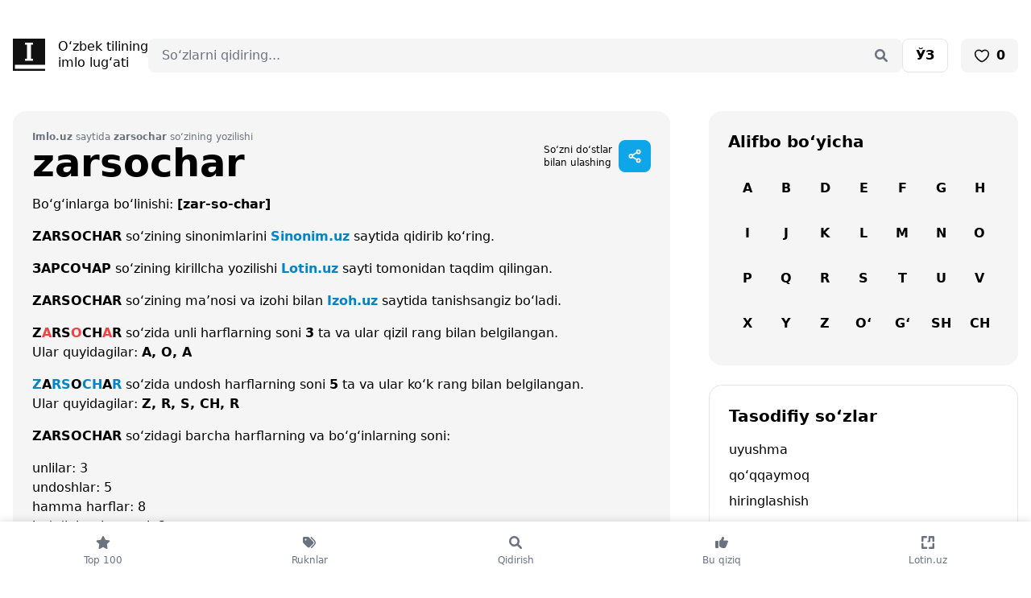

--- FILE ---
content_type: application/javascript; charset=utf-8
request_url: https://imlo.uz/assets/front/js/main.js?id=53ed166344265f0b6ee6a8cd6e3c4d6c
body_size: 15500
content:
(self.webpackChunk=self.webpackChunk||[]).push([[495],{929:(e,t,n)=>{window.axios=n(669),window.axios.defaults.headers.common["X-Requested-With"]="XMLHttpRequest";var r=document.head.querySelector('meta[name="csrf-token"]');r?window.axios.defaults.headers.common["X-CSRF-TOKEN"]=r.content:console.error("CSRF token not found.")},968:()=>{document.addEventListener("DOMContentLoaded",(function(){document.querySelectorAll("[data-word=favourite_word_button]").forEach((function(e){e.addEventListener("click",(function(e){e.preventDefault();var t=e.currentTarget;axios({method:"GET",url:t.href}).then((function(e){"success"===e.data.status&&(t.href=e.data.href+"?uuid="+lavoter_uuid),"add"===e.data.method?t.innerHTML='<svg width="20" height="20" viewBox="0 0 48 48" fill="none" xmlns="http://www.w3.org/2000/svg"><path d="M15 8C8.92487 8 4 12.9249 4 19C4 30 17 40 24 42.3262C31 40 44 30 44 19C44 12.9249 39.0751 8 33 8C29.2797 8 25.9907 9.8469 24 12.6738C22.0093 9.8469 18.7203 8 15 8Z" fill="#111" stroke="#111" stroke-width="4" stroke-linecap="round" stroke-linejoin="round"/></svg>':t.innerHTML='<svg width="20" height="20" viewBox="0 0 48 48" fill="none" xmlns="http://www.w3.org/2000/svg"><path d="M15 8C8.92487 8 4 12.9249 4 19C4 30 17 40 24 42.3262C31 40 44 30 44 19C44 12.9249 39.0751 8 33 8C29.2797 8 25.9907 9.8469 24 12.6738C22.0093 9.8469 18.7203 8 15 8Z" fill="none" stroke="currentColor" stroke-width="4" stroke-linecap="round" stroke-linejoin="round"/></svg>';var n=t.parentNode.querySelector(".fav-count");n&&(n.innerHTML=e.data.vote_count);var r=document.querySelector(".favourites-count");r&&(r.innerHTML=e.data.count),t.classList.contains("favourite-normal")&&(t.innerHTML+="<span>"+e.data.vote_count+"</span>")}))}))})),document.querySelectorAll(".btn-fav").forEach((function(e){setTimeout((function(){e.href+="?uuid="+lavoter_uuid}),10)}))}))},108:(e,t,n)=>{"use strict";var r,i,o,a,l=!1,s=!1,u=[];function c(e){!function(e){u.includes(e)||u.push(e);s||l||(l=!0,queueMicrotask(f))}(e)}function d(e){let t=u.indexOf(e);-1!==t&&u.splice(t,1)}function f(){l=!1,s=!0;for(let e=0;e<u.length;e++)u[e]();u.length=0,s=!1}var p=!0;function _(e){i=e}var h=[],v=[],m=[];function g(e,t){"function"==typeof t?(e._x_cleanups||(e._x_cleanups=[]),e._x_cleanups.push(t)):(t=e,v.push(t))}function x(e,t){e._x_attributeCleanups&&Object.entries(e._x_attributeCleanups).forEach((([n,r])=>{(void 0===t||t.includes(n))&&(r.forEach((e=>e())),delete e._x_attributeCleanups[n])}))}var y=new MutationObserver(O),w=!1;function b(){y.observe(document,{subtree:!0,childList:!0,attributes:!0,attributeOldValue:!0}),w=!0}function L(){(E=E.concat(y.takeRecords())).length&&!k&&(k=!0,queueMicrotask((()=>{O(E),E.length=0,k=!1}))),y.disconnect(),w=!1}var E=[],k=!1;function A(e){if(!w)return e();L();let t=e();return b(),t}var S=!1,C=[];function O(e){if(S)return void(C=C.concat(e));let t=[],n=[],r=new Map,i=new Map;for(let o=0;o<e.length;o++)if(!e[o].target._x_ignoreMutationObserver&&("childList"===e[o].type&&(e[o].addedNodes.forEach((e=>1===e.nodeType&&t.push(e))),e[o].removedNodes.forEach((e=>1===e.nodeType&&n.push(e)))),"attributes"===e[o].type)){let t=e[o].target,n=e[o].attributeName,a=e[o].oldValue,l=()=>{r.has(t)||r.set(t,[]),r.get(t).push({name:n,value:t.getAttribute(n)})},s=()=>{i.has(t)||i.set(t,[]),i.get(t).push(n)};t.hasAttribute(n)&&null===a?l():t.hasAttribute(n)?(s(),l()):s()}i.forEach(((e,t)=>{x(t,e)})),r.forEach(((e,t)=>{h.forEach((n=>n(t,e)))}));for(let e of n)if(!t.includes(e)&&(v.forEach((t=>t(e))),e._x_cleanups))for(;e._x_cleanups.length;)e._x_cleanups.pop()();t.forEach((e=>{e._x_ignoreSelf=!0,e._x_ignore=!0}));for(let e of t)n.includes(e)||e.isConnected&&(delete e._x_ignoreSelf,delete e._x_ignore,m.forEach((t=>t(e))),e._x_ignore=!0,e._x_ignoreSelf=!0);t.forEach((e=>{delete e._x_ignoreSelf,delete e._x_ignore})),t=null,n=null,r=null,i=null}function T(e){return N($(e))}function M(e,t,n){return e._x_dataStack=[t,...$(n||e)],()=>{e._x_dataStack=e._x_dataStack.filter((e=>e!==t))}}function j(e,t){let n=e._x_dataStack[0];Object.entries(t).forEach((([e,t])=>{n[e]=t}))}function $(e){return e._x_dataStack?e._x_dataStack:"function"==typeof ShadowRoot&&e instanceof ShadowRoot?$(e.host):e.parentNode?$(e.parentNode):[]}function N(e){let t=new Proxy({},{ownKeys:()=>Array.from(new Set(e.flatMap((e=>Object.keys(e))))),has:(t,n)=>e.some((e=>e.hasOwnProperty(n))),get:(n,r)=>(e.find((e=>{if(e.hasOwnProperty(r)){let n=Object.getOwnPropertyDescriptor(e,r);if(n.get&&n.get._x_alreadyBound||n.set&&n.set._x_alreadyBound)return!0;if((n.get||n.set)&&n.enumerable){let i=n.get,o=n.set,a=n;i=i&&i.bind(t),o=o&&o.bind(t),i&&(i._x_alreadyBound=!0),o&&(o._x_alreadyBound=!0),Object.defineProperty(e,r,{...a,get:i,set:o})}return!0}return!1}))||{})[r],set:(t,n,r)=>{let i=e.find((e=>e.hasOwnProperty(n)));return i?i[n]=r:e[e.length-1][n]=r,!0}});return t}function P(e){let t=(n,r="")=>{Object.entries(Object.getOwnPropertyDescriptors(n)).forEach((([i,{value:o,enumerable:a}])=>{if(!1===a||void 0===o)return;let l=""===r?i:`${r}.${i}`;var s;"object"==typeof o&&null!==o&&o._x_interceptor?n[i]=o.initialize(e,l,i):"object"!=typeof(s=o)||Array.isArray(s)||null===s||o===n||o instanceof Element||t(o,l)}))};return t(e)}function q(e,t=(()=>{})){let n={initialValue:void 0,_x_interceptor:!0,initialize(t,n,r){return e(this.initialValue,(()=>function(e,t){return t.split(".").reduce(((e,t)=>e[t]),e)}(t,n)),(e=>R(t,n,e)),n,r)}};return t(n),e=>{if("object"==typeof e&&null!==e&&e._x_interceptor){let t=n.initialize.bind(n);n.initialize=(r,i,o)=>{let a=e.initialize(r,i,o);return n.initialValue=a,t(r,i,o)}}else n.initialValue=e;return n}}function R(e,t,n){if("string"==typeof t&&(t=t.split(".")),1!==t.length){if(0===t.length)throw error;return e[t[0]]||(e[t[0]]={}),R(e[t[0]],t.slice(1),n)}e[t[0]]=n}var D={};function I(e,t){D[e]=t}function B(e,t){return Object.entries(D).forEach((([n,r])=>{Object.defineProperty(e,`$${n}`,{get(){let[e,n]=ie(t);return e={interceptor:q,...e},g(t,n),r(t,e)},enumerable:!1})})),e}function z(e,t,n,...r){try{return n(...r)}catch(n){H(n,e,t)}}function H(e,t,n){Object.assign(e,{el:t,expression:n}),console.warn(`Alpine Expression Error: ${e.message}\n\n${n?'Expression: "'+n+'"\n\n':""}`,t),setTimeout((()=>{throw e}),0)}var W=!0;function F(e,t,n={}){let r;return Z(e,t)((e=>r=e),n),r}function Z(...e){return K(...e)}var K=U;function U(e,t){let n={};B(n,e);let r=[n,...$(e)];if("function"==typeof t)return function(e,t){return(n=(()=>{}),{scope:r={},params:i=[]}={})=>{X(n,t.apply(N([r,...e]),i))}}(r,t);let i=function(e,t,n){let r=function(e,t){if(V[e])return V[e];let n=Object.getPrototypeOf((async function(){})).constructor,r=/^[\n\s]*if.*\(.*\)/.test(e)||/^(let|const)\s/.test(e)?`(() => { ${e} })()`:e;let i=(()=>{try{return new n(["__self","scope"],`with (scope) { __self.result = ${r} }; __self.finished = true; return __self.result;`)}catch(n){return H(n,t,e),Promise.resolve()}})();return V[e]=i,i}(t,n);return(i=(()=>{}),{scope:o={},params:a=[]}={})=>{r.result=void 0,r.finished=!1;let l=N([o,...e]);if("function"==typeof r){let e=r(r,l).catch((e=>H(e,n,t)));r.finished?(X(i,r.result,l,a,n),r.result=void 0):e.then((e=>{X(i,e,l,a,n)})).catch((e=>H(e,n,t))).finally((()=>r.result=void 0))}}}(r,t,e);return z.bind(null,e,t,i)}var V={};function X(e,t,n,r,i){if(W&&"function"==typeof t){let o=t.apply(n,r);o instanceof Promise?o.then((t=>X(e,t,n,r))).catch((e=>H(e,i,t))):e(o)}else e(t)}var Y="x-";function G(e=""){return Y+e}var J={};function Q(e,t){J[e]=t}function ee(e,t,n){let r={},i=Array.from(t).map(ae(((e,t)=>r[e]=t))).filter(ue).map(function(e,t){return({name:n,value:r})=>{let i=n.match(ce()),o=n.match(/:([a-zA-Z0-9\-:]+)/),a=n.match(/\.[^.\]]+(?=[^\]]*$)/g)||[],l=t||e[n]||n;return{type:i?i[1]:null,value:o?o[1]:null,modifiers:a.map((e=>e.replace(".",""))),expression:r,original:l}}}(r,n)).sort(pe);return i.map((t=>function(e,t){let n=()=>{},r=J[t.type]||n,[i,o]=ie(e);!function(e,t,n){e._x_attributeCleanups||(e._x_attributeCleanups={}),e._x_attributeCleanups[t]||(e._x_attributeCleanups[t]=[]),e._x_attributeCleanups[t].push(n)}(e,t.original,o);let a=()=>{e._x_ignore||e._x_ignoreSelf||(r.inline&&r.inline(e,t,i),r=r.bind(r,e,t,i),te?ne.get(re).push(r):r())};return a.runCleanups=o,a}(e,t)))}var te=!1,ne=new Map,re=Symbol();function ie(e){let t=[],[n,r]=function(e){let t=()=>{};return[n=>{let r=i(n);return e._x_effects||(e._x_effects=new Set,e._x_runEffects=()=>{e._x_effects.forEach((e=>e()))}),e._x_effects.add(r),t=()=>{void 0!==r&&(e._x_effects.delete(r),o(r))},r},()=>{t()}]}(e);t.push(r);return[{Alpine:Xe,effect:n,cleanup:e=>t.push(e),evaluateLater:Z.bind(Z,e),evaluate:F.bind(F,e)},()=>t.forEach((e=>e()))]}var oe=(e,t)=>({name:n,value:r})=>(n.startsWith(e)&&(n=n.replace(e,t)),{name:n,value:r});function ae(e=(()=>{})){return({name:t,value:n})=>{let{name:r,value:i}=le.reduce(((e,t)=>t(e)),{name:t,value:n});return r!==t&&e(r,t),{name:r,value:i}}}var le=[];function se(e){le.push(e)}function ue({name:e}){return ce().test(e)}var ce=()=>new RegExp(`^${Y}([^:^.]+)\\b`);var de="DEFAULT",fe=["ignore","ref","data","id","bind","init","for","mask","model","modelable","transition","show","if",de,"teleport","element"];function pe(e,t){let n=-1===fe.indexOf(e.type)?de:e.type,r=-1===fe.indexOf(t.type)?de:t.type;return fe.indexOf(n)-fe.indexOf(r)}function _e(e,t,n={}){e.dispatchEvent(new CustomEvent(t,{detail:n,bubbles:!0,composed:!0,cancelable:!0}))}var he=[],ve=!1;function me(e=(()=>{})){return queueMicrotask((()=>{ve||setTimeout((()=>{ge()}))})),new Promise((t=>{he.push((()=>{e(),t()}))}))}function ge(){for(ve=!1;he.length;)he.shift()()}function xe(e,t){if("function"==typeof ShadowRoot&&e instanceof ShadowRoot)return void Array.from(e.children).forEach((e=>xe(e,t)));let n=!1;if(t(e,(()=>n=!0)),n)return;let r=e.firstElementChild;for(;r;)xe(r,t),r=r.nextElementSibling}function ye(e,...t){console.warn(`Alpine Warning: ${e}`,...t)}var we=[],be=[];function Le(){return we.map((e=>e()))}function Ee(){return we.concat(be).map((e=>e()))}function ke(e){we.push(e)}function Ae(e){be.push(e)}function Se(e,t=!1){return Ce(e,(e=>{if((t?Ee():Le()).some((t=>e.matches(t))))return!0}))}function Ce(e,t){if(e){if(t(e))return e;if(e._x_teleportBack&&(e=e._x_teleportBack),e.parentElement)return Ce(e.parentElement,t)}}function Oe(e,t=xe){!function(e){te=!0;let t=Symbol();re=t,ne.set(t,[]);let n=()=>{for(;ne.get(t).length;)ne.get(t).shift()();ne.delete(t)};e(n),te=!1,n()}((()=>{t(e,((e,t)=>{ee(e,e.attributes).forEach((e=>e())),e._x_ignore&&t()}))}))}function Te(e,t){return Array.isArray(t)?Me(e,t.join(" ")):"object"==typeof t&&null!==t?function(e,t){let n=e=>e.split(" ").filter(Boolean),r=Object.entries(t).flatMap((([e,t])=>!!t&&n(e))).filter(Boolean),i=Object.entries(t).flatMap((([e,t])=>!t&&n(e))).filter(Boolean),o=[],a=[];return i.forEach((t=>{e.classList.contains(t)&&(e.classList.remove(t),a.push(t))})),r.forEach((t=>{e.classList.contains(t)||(e.classList.add(t),o.push(t))})),()=>{a.forEach((t=>e.classList.add(t))),o.forEach((t=>e.classList.remove(t)))}}(e,t):"function"==typeof t?Te(e,t()):Me(e,t)}function Me(e,t){return t=!0===t?t="":t||"",n=t.split(" ").filter((t=>!e.classList.contains(t))).filter(Boolean),e.classList.add(...n),()=>{e.classList.remove(...n)};var n}function je(e,t){return"object"==typeof t&&null!==t?function(e,t){let n={};return Object.entries(t).forEach((([t,r])=>{n[t]=e.style[t],t.startsWith("--")||(t=t.replace(/([a-z])([A-Z])/g,"$1-$2").toLowerCase()),e.style.setProperty(t,r)})),setTimeout((()=>{0===e.style.length&&e.removeAttribute("style")})),()=>{je(e,n)}}(e,t):function(e,t){let n=e.getAttribute("style",t);return e.setAttribute("style",t),()=>{e.setAttribute("style",n||"")}}(e,t)}function $e(e,t=(()=>{})){let n=!1;return function(){n?t.apply(this,arguments):(n=!0,e.apply(this,arguments))}}function Ne(e,t,n={}){e._x_transition||(e._x_transition={enter:{during:n,start:n,end:n},leave:{during:n,start:n,end:n},in(n=(()=>{}),r=(()=>{})){qe(e,t,{during:this.enter.during,start:this.enter.start,end:this.enter.end},n,r)},out(n=(()=>{}),r=(()=>{})){qe(e,t,{during:this.leave.during,start:this.leave.start,end:this.leave.end},n,r)}})}function Pe(e){let t=e.parentNode;if(t)return t._x_hidePromise?t:Pe(t)}function qe(e,t,{during:n,start:r,end:i}={},o=(()=>{}),a=(()=>{})){if(e._x_transitioning&&e._x_transitioning.cancel(),0===Object.keys(n).length&&0===Object.keys(r).length&&0===Object.keys(i).length)return o(),void a();let l,s,u;!function(e,t){let n,r,i,o=$e((()=>{A((()=>{n=!0,r||t.before(),i||(t.end(),ge()),t.after(),e.isConnected&&t.cleanup(),delete e._x_transitioning}))}));e._x_transitioning={beforeCancels:[],beforeCancel(e){this.beforeCancels.push(e)},cancel:$e((function(){for(;this.beforeCancels.length;)this.beforeCancels.shift()();o()})),finish:o},A((()=>{t.start(),t.during()})),ve=!0,requestAnimationFrame((()=>{if(n)return;let o=1e3*Number(getComputedStyle(e).transitionDuration.replace(/,.*/,"").replace("s","")),a=1e3*Number(getComputedStyle(e).transitionDelay.replace(/,.*/,"").replace("s",""));0===o&&(o=1e3*Number(getComputedStyle(e).animationDuration.replace("s",""))),A((()=>{t.before()})),r=!0,requestAnimationFrame((()=>{n||(A((()=>{t.end()})),ge(),setTimeout(e._x_transitioning.finish,o+a),i=!0)}))}))}(e,{start(){l=t(e,r)},during(){s=t(e,n)},before:o,end(){l(),u=t(e,i)},after:a,cleanup(){s(),u()}})}function Re(e,t,n){if(-1===e.indexOf(t))return n;const r=e[e.indexOf(t)+1];if(!r)return n;if("scale"===t&&isNaN(r))return n;if("duration"===t){let e=r.match(/([0-9]+)ms/);if(e)return e[1]}return"origin"===t&&["top","right","left","center","bottom"].includes(e[e.indexOf(t)+2])?[r,e[e.indexOf(t)+2]].join(" "):r}Q("transition",((e,{value:t,modifiers:n,expression:r},{evaluate:i})=>{"function"==typeof r&&(r=i(r)),r?function(e,t,n){Ne(e,Te,""),{enter:t=>{e._x_transition.enter.during=t},"enter-start":t=>{e._x_transition.enter.start=t},"enter-end":t=>{e._x_transition.enter.end=t},leave:t=>{e._x_transition.leave.during=t},"leave-start":t=>{e._x_transition.leave.start=t},"leave-end":t=>{e._x_transition.leave.end=t}}[n](t)}(e,r,t):function(e,t,n){Ne(e,je);let r=!t.includes("in")&&!t.includes("out")&&!n,i=r||t.includes("in")||["enter"].includes(n),o=r||t.includes("out")||["leave"].includes(n);t.includes("in")&&!r&&(t=t.filter(((e,n)=>n<t.indexOf("out"))));t.includes("out")&&!r&&(t=t.filter(((e,n)=>n>t.indexOf("out"))));let a=!t.includes("opacity")&&!t.includes("scale"),l=a||t.includes("opacity"),s=a||t.includes("scale"),u=l?0:1,c=s?Re(t,"scale",95)/100:1,d=Re(t,"delay",0),f=Re(t,"origin","center"),p="opacity, transform",_=Re(t,"duration",150)/1e3,h=Re(t,"duration",75)/1e3,v="cubic-bezier(0.4, 0.0, 0.2, 1)";i&&(e._x_transition.enter.during={transformOrigin:f,transitionDelay:d,transitionProperty:p,transitionDuration:`${_}s`,transitionTimingFunction:v},e._x_transition.enter.start={opacity:u,transform:`scale(${c})`},e._x_transition.enter.end={opacity:1,transform:"scale(1)"});o&&(e._x_transition.leave.during={transformOrigin:f,transitionDelay:d,transitionProperty:p,transitionDuration:`${h}s`,transitionTimingFunction:v},e._x_transition.leave.start={opacity:1,transform:"scale(1)"},e._x_transition.leave.end={opacity:u,transform:`scale(${c})`})}(e,n,t)})),window.Element.prototype._x_toggleAndCascadeWithTransitions=function(e,t,n,r){let i=()=>{"visible"===document.visibilityState?requestAnimationFrame(n):setTimeout(n)};t?e._x_transition&&(e._x_transition.enter||e._x_transition.leave)?e._x_transition.enter&&(Object.entries(e._x_transition.enter.during).length||Object.entries(e._x_transition.enter.start).length||Object.entries(e._x_transition.enter.end).length)?e._x_transition.in(n):i():e._x_transition?e._x_transition.in(n):i():(e._x_hidePromise=e._x_transition?new Promise(((t,n)=>{e._x_transition.out((()=>{}),(()=>t(r))),e._x_transitioning.beforeCancel((()=>n({isFromCancelledTransition:!0})))})):Promise.resolve(r),queueMicrotask((()=>{let t=Pe(e);t?(t._x_hideChildren||(t._x_hideChildren=[]),t._x_hideChildren.push(e)):queueMicrotask((()=>{let t=e=>{let n=Promise.all([e._x_hidePromise,...(e._x_hideChildren||[]).map(t)]).then((([e])=>e()));return delete e._x_hidePromise,delete e._x_hideChildren,n};t(e).catch((e=>{if(!e.isFromCancelledTransition)throw e}))}))})))};var De=!1;function Ie(e,t=(()=>{})){return(...n)=>De?t(...n):e(...n)}function Be(e,t,n,i=[]){switch(e._x_bindings||(e._x_bindings=r({})),e._x_bindings[t]=n,t=i.includes("camel")?t.toLowerCase().replace(/-(\w)/g,((e,t)=>t.toUpperCase())):t){case"value":!function(e,t){if("radio"===e.type)void 0===e.attributes.value&&(e.value=t),window.fromModel&&(e.checked=ze(e.value,t));else if("checkbox"===e.type)Number.isInteger(t)?e.value=t:Number.isInteger(t)||Array.isArray(t)||"boolean"==typeof t||[null,void 0].includes(t)?Array.isArray(t)?e.checked=t.some((t=>ze(t,e.value))):e.checked=!!t:e.value=String(t);else if("SELECT"===e.tagName)!function(e,t){const n=[].concat(t).map((e=>e+""));Array.from(e.options).forEach((e=>{e.selected=n.includes(e.value)}))}(e,t);else{if(e.value===t)return;e.value=t}}(e,n);break;case"style":!function(e,t){e._x_undoAddedStyles&&e._x_undoAddedStyles();e._x_undoAddedStyles=je(e,t)}(e,n);break;case"class":!function(e,t){e._x_undoAddedClasses&&e._x_undoAddedClasses();e._x_undoAddedClasses=Te(e,t)}(e,n);break;default:!function(e,t,n){[null,void 0,!1].includes(n)&&function(e){return!["aria-pressed","aria-checked","aria-expanded","aria-selected"].includes(e)}(t)?e.removeAttribute(t):(He(t)&&(n=t),function(e,t,n){e.getAttribute(t)!=n&&e.setAttribute(t,n)}(e,t,n))}(e,t,n)}}function ze(e,t){return e==t}function He(e){return["disabled","checked","required","readonly","hidden","open","selected","autofocus","itemscope","multiple","novalidate","allowfullscreen","allowpaymentrequest","formnovalidate","autoplay","controls","loop","muted","playsinline","default","ismap","reversed","async","defer","nomodule"].includes(e)}function We(e,t){var n;return function(){var r=this,i=arguments,o=function(){n=null,e.apply(r,i)};clearTimeout(n),n=setTimeout(o,t)}}function Fe(e,t){let n;return function(){let r=this,i=arguments;n||(e.apply(r,i),n=!0,setTimeout((()=>n=!1),t))}}var Ze={},Ke=!1;var Ue={};var Ve={};var Xe={get reactive(){return r},get release(){return o},get effect(){return i},get raw(){return a},version:"3.10.0",flushAndStopDeferringMutations:function(){S=!1,O(C),C=[]},dontAutoEvaluateFunctions:function(e){let t=W;W=!1,e(),W=t},disableEffectScheduling:function(e){p=!1,e(),p=!0},setReactivityEngine:function(e){r=e.reactive,o=e.release,i=t=>e.effect(t,{scheduler:e=>{p?c(e):e()}}),a=e.raw},closestDataStack:$,skipDuringClone:Ie,addRootSelector:ke,addInitSelector:Ae,addScopeToNode:M,deferMutations:function(){S=!0},mapAttributes:se,evaluateLater:Z,setEvaluator:function(e){K=e},mergeProxies:N,findClosest:Ce,closestRoot:Se,interceptor:q,transition:qe,setStyles:je,mutateDom:A,directive:Q,throttle:Fe,debounce:We,evaluate:F,initTree:Oe,nextTick:me,prefixed:G,prefix:function(e){Y=e},plugin:function(e){e(Xe)},magic:I,store:function(e,t){if(Ke||(Ze=r(Ze),Ke=!0),void 0===t)return Ze[e];Ze[e]=t,"object"==typeof t&&null!==t&&t.hasOwnProperty("init")&&"function"==typeof t.init&&Ze[e].init(),P(Ze[e])},start:function(){var e;document.body||ye("Unable to initialize. Trying to load Alpine before `<body>` is available. Did you forget to add `defer` in Alpine's `<script>` tag?"),_e(document,"alpine:init"),_e(document,"alpine:initializing"),b(),e=e=>Oe(e,xe),m.push(e),g((e=>{xe(e,(e=>x(e)))})),function(e){h.push(e)}(((e,t)=>{ee(e,t).forEach((e=>e()))})),Array.from(document.querySelectorAll(Ee())).filter((e=>!Se(e.parentElement,!0))).forEach((e=>{Oe(e)})),_e(document,"alpine:initialized")},clone:function(e,t){t._x_dataStack||(t._x_dataStack=e._x_dataStack),De=!0,function(e){let t=i;_(((e,n)=>{let r=t(e);return o(r),()=>{}})),e(),_(t)}((()=>{!function(e){let t=!1;Oe(e,((e,n)=>{xe(e,((e,r)=>{if(t&&function(e){return Le().some((t=>e.matches(t)))}(e))return r();t=!0,n(e,r)}))}))}(t)})),De=!1},bound:function(e,t,n){if(e._x_bindings&&void 0!==e._x_bindings[t])return e._x_bindings[t];let r=e.getAttribute(t);return null===r?"function"==typeof n?n():n:He(t)?!![t,"true"].includes(r):""===r||r},$data:T,data:function(e,t){Ve[e]=t},bind:function(e,t){Ue[e]="function"!=typeof t?()=>t:t}};function Ye(e,t){const n=Object.create(null),r=e.split(",");for(let e=0;e<r.length;e++)n[r[e]]=!0;return t?e=>!!n[e.toLowerCase()]:e=>!!n[e]}var Ge,Je={},Qe=Object.assign,et=Object.prototype.hasOwnProperty,tt=(e,t)=>et.call(e,t),nt=Array.isArray,rt=e=>"[object Map]"===lt(e),it=e=>"symbol"==typeof e,ot=e=>null!==e&&"object"==typeof e,at=Object.prototype.toString,lt=e=>at.call(e),st=e=>"string"==typeof e&&"NaN"!==e&&"-"!==e[0]&&""+parseInt(e,10)===e,ut=e=>{const t=Object.create(null);return n=>t[n]||(t[n]=e(n))},ct=/-(\w)/g,dt=(ut((e=>e.replace(ct,((e,t)=>t?t.toUpperCase():"")))),/\B([A-Z])/g),ft=(ut((e=>e.replace(dt,"-$1").toLowerCase())),ut((e=>e.charAt(0).toUpperCase()+e.slice(1)))),pt=(ut((e=>e?`on${ft(e)}`:"")),(e,t)=>e!==t&&(e==e||t==t)),_t=new WeakMap,ht=[],vt=Symbol(""),mt=Symbol("");var gt=0;function xt(e){const{deps:t}=e;if(t.length){for(let n=0;n<t.length;n++)t[n].delete(e);t.length=0}}var yt=!0,wt=[];function bt(){const e=wt.pop();yt=void 0===e||e}function Lt(e,t,n){if(!yt||void 0===Ge)return;let r=_t.get(e);r||_t.set(e,r=new Map);let i=r.get(n);i||r.set(n,i=new Set),i.has(Ge)||(i.add(Ge),Ge.deps.push(i))}function Et(e,t,n,r,i,o){const a=_t.get(e);if(!a)return;const l=new Set,s=e=>{e&&e.forEach((e=>{(e!==Ge||e.allowRecurse)&&l.add(e)}))};if("clear"===t)a.forEach(s);else if("length"===n&&nt(e))a.forEach(((e,t)=>{("length"===t||t>=r)&&s(e)}));else switch(void 0!==n&&s(a.get(n)),t){case"add":nt(e)?st(n)&&s(a.get("length")):(s(a.get(vt)),rt(e)&&s(a.get(mt)));break;case"delete":nt(e)||(s(a.get(vt)),rt(e)&&s(a.get(mt)));break;case"set":rt(e)&&s(a.get(vt))}l.forEach((e=>{e.options.scheduler?e.options.scheduler(e):e()}))}var kt=Ye("__proto__,__v_isRef,__isVue"),At=new Set(Object.getOwnPropertyNames(Symbol).map((e=>Symbol[e])).filter(it)),St=jt(),Ct=jt(!1,!0),Ot=jt(!0),Tt=jt(!0,!0),Mt={};function jt(e=!1,t=!1){return function(n,r,i){if("__v_isReactive"===r)return!e;if("__v_isReadonly"===r)return e;if("__v_raw"===r&&i===(e?t?ln:an:t?on:rn).get(n))return n;const o=nt(n);if(!e&&o&&tt(Mt,r))return Reflect.get(Mt,r,i);const a=Reflect.get(n,r,i);if(it(r)?At.has(r):kt(r))return a;if(e||Lt(n,0,r),t)return a;if(pn(a)){return!o||!st(r)?a.value:a}return ot(a)?e?cn(a):un(a):a}}function $t(e=!1){return function(t,n,r,i){let o=t[n];if(!e&&(r=fn(r),o=fn(o),!nt(t)&&pn(o)&&!pn(r)))return o.value=r,!0;const a=nt(t)&&st(n)?Number(n)<t.length:tt(t,n),l=Reflect.set(t,n,r,i);return t===fn(i)&&(a?pt(r,o)&&Et(t,"set",n,r):Et(t,"add",n,r)),l}}["includes","indexOf","lastIndexOf"].forEach((e=>{const t=Array.prototype[e];Mt[e]=function(...e){const n=fn(this);for(let e=0,t=this.length;e<t;e++)Lt(n,0,e+"");const r=t.apply(n,e);return-1===r||!1===r?t.apply(n,e.map(fn)):r}})),["push","pop","shift","unshift","splice"].forEach((e=>{const t=Array.prototype[e];Mt[e]=function(...e){wt.push(yt),yt=!1;const n=t.apply(this,e);return bt(),n}}));var Nt={get:St,set:$t(),deleteProperty:function(e,t){const n=tt(e,t),r=(e[t],Reflect.deleteProperty(e,t));return r&&n&&Et(e,"delete",t,void 0),r},has:function(e,t){const n=Reflect.has(e,t);return it(t)&&At.has(t)||Lt(e,0,t),n},ownKeys:function(e){return Lt(e,0,nt(e)?"length":vt),Reflect.ownKeys(e)}},Pt={get:Ot,set:(e,t)=>!0,deleteProperty:(e,t)=>!0},qt=(Qe({},Nt,{get:Ct,set:$t(!0)}),Qe({},Pt,{get:Tt}),e=>ot(e)?un(e):e),Rt=e=>ot(e)?cn(e):e,Dt=e=>e,It=e=>Reflect.getPrototypeOf(e);function Bt(e,t,n=!1,r=!1){const i=fn(e=e.__v_raw),o=fn(t);t!==o&&!n&&Lt(i,0,t),!n&&Lt(i,0,o);const{has:a}=It(i),l=r?Dt:n?Rt:qt;return a.call(i,t)?l(e.get(t)):a.call(i,o)?l(e.get(o)):void(e!==i&&e.get(t))}function zt(e,t=!1){const n=this.__v_raw,r=fn(n),i=fn(e);return e!==i&&!t&&Lt(r,0,e),!t&&Lt(r,0,i),e===i?n.has(e):n.has(e)||n.has(i)}function Ht(e,t=!1){return e=e.__v_raw,!t&&Lt(fn(e),0,vt),Reflect.get(e,"size",e)}function Wt(e){e=fn(e);const t=fn(this);return It(t).has.call(t,e)||(t.add(e),Et(t,"add",e,e)),this}function Ft(e,t){t=fn(t);const n=fn(this),{has:r,get:i}=It(n);let o=r.call(n,e);o||(e=fn(e),o=r.call(n,e));const a=i.call(n,e);return n.set(e,t),o?pt(t,a)&&Et(n,"set",e,t):Et(n,"add",e,t),this}function Zt(e){const t=fn(this),{has:n,get:r}=It(t);let i=n.call(t,e);i||(e=fn(e),i=n.call(t,e));r&&r.call(t,e);const o=t.delete(e);return i&&Et(t,"delete",e,void 0),o}function Kt(){const e=fn(this),t=0!==e.size,n=e.clear();return t&&Et(e,"clear",void 0,void 0),n}function Ut(e,t){return function(n,r){const i=this,o=i.__v_raw,a=fn(o),l=t?Dt:e?Rt:qt;return!e&&Lt(a,0,vt),o.forEach(((e,t)=>n.call(r,l(e),l(t),i)))}}function Vt(e,t,n){return function(...r){const i=this.__v_raw,o=fn(i),a=rt(o),l="entries"===e||e===Symbol.iterator&&a,s="keys"===e&&a,u=i[e](...r),c=n?Dt:t?Rt:qt;return!t&&Lt(o,0,s?mt:vt),{next(){const{value:e,done:t}=u.next();return t?{value:e,done:t}:{value:l?[c(e[0]),c(e[1])]:c(e),done:t}},[Symbol.iterator](){return this}}}}function Xt(e){return function(...t){return"delete"!==e&&this}}var Yt={get(e){return Bt(this,e)},get size(){return Ht(this)},has:zt,add:Wt,set:Ft,delete:Zt,clear:Kt,forEach:Ut(!1,!1)},Gt={get(e){return Bt(this,e,!1,!0)},get size(){return Ht(this)},has:zt,add:Wt,set:Ft,delete:Zt,clear:Kt,forEach:Ut(!1,!0)},Jt={get(e){return Bt(this,e,!0)},get size(){return Ht(this,!0)},has(e){return zt.call(this,e,!0)},add:Xt("add"),set:Xt("set"),delete:Xt("delete"),clear:Xt("clear"),forEach:Ut(!0,!1)},Qt={get(e){return Bt(this,e,!0,!0)},get size(){return Ht(this,!0)},has(e){return zt.call(this,e,!0)},add:Xt("add"),set:Xt("set"),delete:Xt("delete"),clear:Xt("clear"),forEach:Ut(!0,!0)};function en(e,t){const n=t?e?Qt:Gt:e?Jt:Yt;return(t,r,i)=>"__v_isReactive"===r?!e:"__v_isReadonly"===r?e:"__v_raw"===r?t:Reflect.get(tt(n,r)&&r in t?n:t,r,i)}["keys","values","entries",Symbol.iterator].forEach((e=>{Yt[e]=Vt(e,!1,!1),Jt[e]=Vt(e,!0,!1),Gt[e]=Vt(e,!1,!0),Qt[e]=Vt(e,!0,!0)}));var tn={get:en(!1,!1)},nn=(en(!1,!0),{get:en(!0,!1)}),rn=(en(!0,!0),new WeakMap),on=new WeakMap,an=new WeakMap,ln=new WeakMap;function sn(e){return e.__v_skip||!Object.isExtensible(e)?0:function(e){switch(e){case"Object":case"Array":return 1;case"Map":case"Set":case"WeakMap":case"WeakSet":return 2;default:return 0}}((e=>lt(e).slice(8,-1))(e))}function un(e){return e&&e.__v_isReadonly?e:dn(e,!1,Nt,tn,rn)}function cn(e){return dn(e,!0,Pt,nn,an)}function dn(e,t,n,r,i){if(!ot(e))return e;if(e.__v_raw&&(!t||!e.__v_isReactive))return e;const o=i.get(e);if(o)return o;const a=sn(e);if(0===a)return e;const l=new Proxy(e,2===a?r:n);return i.set(e,l),l}function fn(e){return e&&fn(e.__v_raw)||e}function pn(e){return Boolean(e&&!0===e.__v_isRef)}I("nextTick",(()=>me)),I("dispatch",(e=>_e.bind(_e,e))),I("watch",((e,{evaluateLater:t,effect:n})=>(r,i)=>{let o,a=t(r),l=!0,s=n((()=>a((e=>{JSON.stringify(e),l?o=e:queueMicrotask((()=>{i(e,o),o=e})),l=!1}))));e._x_effects.delete(s)})),I("store",(function(){return Ze})),I("data",(e=>T(e))),I("root",(e=>Se(e))),I("refs",(e=>(e._x_refs_proxy||(e._x_refs_proxy=N(function(e){let t=[],n=e;for(;n;)n._x_refs&&t.push(n._x_refs),n=n.parentNode;return t}(e))),e._x_refs_proxy)));var _n={};function hn(e){return _n[e]||(_n[e]=0),++_n[e]}function vn(e,t,n){I(t,(t=>ye(`You can't use [$${directiveName}] without first installing the "${e}" plugin here: https://alpinejs.dev/plugins/${n}`,t)))}I("id",(e=>(t,n=null)=>{let r=function(e,t){return Ce(e,(e=>{if(e._x_ids&&e._x_ids[t])return!0}))}(e,t),i=r?r._x_ids[t]:hn(t);return n?`${t}-${i}-${n}`:`${t}-${i}`})),I("el",(e=>e)),vn("Focus","focus","focus"),vn("Persist","persist","persist"),Q("modelable",((e,{expression:t},{effect:n,evaluateLater:r})=>{let i=r(t),o=()=>{let e;return i((t=>e=t)),e},a=r(`${t} = __placeholder`),l=e=>a((()=>{}),{scope:{__placeholder:e}}),s=o();l(s),queueMicrotask((()=>{if(!e._x_model)return;e._x_removeModelListeners.default();let t=e._x_model.get,r=e._x_model.set;n((()=>l(t()))),n((()=>r(o())))}))})),Q("teleport",((e,{expression:t},{cleanup:n})=>{"template"!==e.tagName.toLowerCase()&&ye("x-teleport can only be used on a <template> tag",e);let r=document.querySelector(t);r||ye(`Cannot find x-teleport element for selector: "${t}"`);let i=e.content.cloneNode(!0).firstElementChild;e._x_teleport=i,i._x_teleportBack=e,e._x_forwardEvents&&e._x_forwardEvents.forEach((t=>{i.addEventListener(t,(t=>{t.stopPropagation(),e.dispatchEvent(new t.constructor(t.type,t))}))})),M(i,{},e),A((()=>{r.appendChild(i),Oe(i),i._x_ignore=!0})),n((()=>i.remove()))}));var mn=()=>{};function gn(e,t,n,r){let i=e,o=e=>r(e),a={},l=(e,t)=>n=>t(e,n);if(n.includes("dot")&&(t=t.replace(/-/g,".")),n.includes("camel")&&(t=function(e){return e.toLowerCase().replace(/-(\w)/g,((e,t)=>t.toUpperCase()))}(t)),n.includes("passive")&&(a.passive=!0),n.includes("capture")&&(a.capture=!0),n.includes("window")&&(i=window),n.includes("document")&&(i=document),n.includes("prevent")&&(o=l(o,((e,t)=>{t.preventDefault(),e(t)}))),n.includes("stop")&&(o=l(o,((e,t)=>{t.stopPropagation(),e(t)}))),n.includes("self")&&(o=l(o,((t,n)=>{n.target===e&&t(n)}))),(n.includes("away")||n.includes("outside"))&&(i=document,o=l(o,((t,n)=>{e.contains(n.target)||!1!==n.target.isConnected&&(e.offsetWidth<1&&e.offsetHeight<1||!1!==e._x_isShown&&t(n))}))),n.includes("once")&&(o=l(o,((e,n)=>{e(n),i.removeEventListener(t,o,a)}))),o=l(o,((e,r)=>{(function(e){return["keydown","keyup"].includes(e)})(t)&&function(e,t){let n=t.filter((e=>!["window","document","prevent","stop","once"].includes(e)));if(n.includes("debounce")){let e=n.indexOf("debounce");n.splice(e,xn((n[e+1]||"invalid-wait").split("ms")[0])?2:1)}if(0===n.length)return!1;if(1===n.length&&yn(e.key).includes(n[0]))return!1;const r=["ctrl","shift","alt","meta","cmd","super"].filter((e=>n.includes(e)));if(n=n.filter((e=>!r.includes(e))),r.length>0){if(r.filter((t=>("cmd"!==t&&"super"!==t||(t="meta"),e[`${t}Key`]))).length===r.length&&yn(e.key).includes(n[0]))return!1}return!0}(r,n)||e(r)})),n.includes("debounce")){let e=n[n.indexOf("debounce")+1]||"invalid-wait",t=xn(e.split("ms")[0])?Number(e.split("ms")[0]):250;o=We(o,t)}if(n.includes("throttle")){let e=n[n.indexOf("throttle")+1]||"invalid-wait",t=xn(e.split("ms")[0])?Number(e.split("ms")[0]):250;o=Fe(o,t)}return i.addEventListener(t,o,a),()=>{i.removeEventListener(t,o,a)}}function xn(e){return!Array.isArray(e)&&!isNaN(e)}function yn(e){if(!e)return[];e=e.replace(/([a-z])([A-Z])/g,"$1-$2").replace(/[_\s]/,"-").toLowerCase();let t={ctrl:"control",slash:"/",space:"-",spacebar:"-",cmd:"meta",esc:"escape",up:"arrow-up",down:"arrow-down",left:"arrow-left",right:"arrow-right",period:".",equal:"="};return t[e]=e,Object.keys(t).map((n=>{if(t[n]===e)return n})).filter((e=>e))}function wn(e){let t=e?parseFloat(e):null;return n=t,Array.isArray(n)||isNaN(n)?e:t;var n}function bn(e,t,n,r){let i={};if(/^\[.*\]$/.test(e.item)&&Array.isArray(t)){e.item.replace("[","").replace("]","").split(",").map((e=>e.trim())).forEach(((e,n)=>{i[e]=t[n]}))}else if(/^\{.*\}$/.test(e.item)&&!Array.isArray(t)&&"object"==typeof t){e.item.replace("{","").replace("}","").split(",").map((e=>e.trim())).forEach((e=>{i[e]=t[e]}))}else i[e.item]=t;return e.index&&(i[e.index]=n),e.collection&&(i[e.collection]=r),i}function Ln(){}function En(e,t,n){Q(t,(r=>ye(`You can't use [x-${t}] without first installing the "${e}" plugin here: https://alpinejs.dev/plugins/${n}`,r)))}mn.inline=(e,{modifiers:t},{cleanup:n})=>{t.includes("self")?e._x_ignoreSelf=!0:e._x_ignore=!0,n((()=>{t.includes("self")?delete e._x_ignoreSelf:delete e._x_ignore}))},Q("ignore",mn),Q("effect",((e,{expression:t},{effect:n})=>n(Z(e,t)))),Q("model",((e,{modifiers:t,expression:n},{effect:r,cleanup:i})=>{let o=Z(e,n),a=Z(e,`${n} = rightSideOfExpression($event, ${n})`);var l="select"===e.tagName.toLowerCase()||["checkbox","radio"].includes(e.type)||t.includes("lazy")?"change":"input";let s=function(e,t,n){"radio"===e.type&&A((()=>{e.hasAttribute("name")||e.setAttribute("name",n)}));return(n,r)=>A((()=>{if(n instanceof CustomEvent&&void 0!==n.detail)return n.detail||n.target.value;if("checkbox"===e.type){if(Array.isArray(r)){let e=t.includes("number")?wn(n.target.value):n.target.value;return n.target.checked?r.concat([e]):r.filter((t=>!(t==e)))}return n.target.checked}if("select"===e.tagName.toLowerCase()&&e.multiple)return t.includes("number")?Array.from(n.target.selectedOptions).map((e=>wn(e.value||e.text))):Array.from(n.target.selectedOptions).map((e=>e.value||e.text));{let e=n.target.value;return t.includes("number")?wn(e):t.includes("trim")?e.trim():e}}))}(e,t,n),u=gn(e,l,t,(e=>{a((()=>{}),{scope:{$event:e,rightSideOfExpression:s}})}));e._x_removeModelListeners||(e._x_removeModelListeners={}),e._x_removeModelListeners.default=u,i((()=>e._x_removeModelListeners.default()));let c=Z(e,`${n} = __placeholder`);e._x_model={get(){let e;return o((t=>e=t)),e},set(e){c((()=>{}),{scope:{__placeholder:e}})}},e._x_forceModelUpdate=()=>{o((t=>{void 0===t&&n.match(/\./)&&(t=""),window.fromModel=!0,A((()=>Be(e,"value",t))),delete window.fromModel}))},r((()=>{t.includes("unintrusive")&&document.activeElement.isSameNode(e)||e._x_forceModelUpdate()}))})),Q("cloak",(e=>queueMicrotask((()=>A((()=>e.removeAttribute(G("cloak")))))))),Ae((()=>`[${G("init")}]`)),Q("init",Ie(((e,{expression:t},{evaluate:n})=>"string"==typeof t?!!t.trim()&&n(t,{},!1):n(t,{},!1)))),Q("text",((e,{expression:t},{effect:n,evaluateLater:r})=>{let i=r(t);n((()=>{i((t=>{A((()=>{e.textContent=t}))}))}))})),Q("html",((e,{expression:t},{effect:n,evaluateLater:r})=>{let i=r(t);n((()=>{i((t=>{A((()=>{e.innerHTML=t,e._x_ignoreSelf=!0,Oe(e),delete e._x_ignoreSelf}))}))}))})),se(oe(":",G("bind:"))),Q("bind",((e,{value:t,modifiers:n,expression:r,original:i},{effect:o})=>{if(!t)return function(e,t,n,r){let i={};o=i,Object.entries(Ue).forEach((([e,t])=>{Object.defineProperty(o,e,{get:()=>(...e)=>t(...e)})}));var o;let a=Z(e,t),l=[];for(;l.length;)l.pop()();a((t=>{let r=Object.entries(t).map((([e,t])=>({name:e,value:t}))),i=function(e){return Array.from(e).map(ae()).filter((e=>!ue(e)))}(r);r=r.map((e=>i.find((t=>t.name===e.name))?{name:`x-bind:${e.name}`,value:`"${e.value}"`}:e)),ee(e,r,n).map((e=>{l.push(e.runCleanups),e()}))}),{scope:i})}(e,r,i);if("key"===t)return function(e,t){e._x_keyExpression=t}(e,r);let a=Z(e,r);o((()=>a((i=>{void 0===i&&r.match(/\./)&&(i=""),A((()=>Be(e,t,i,n)))}))))})),ke((()=>`[${G("data")}]`)),Q("data",Ie(((e,{expression:t},{cleanup:n})=>{t=""===t?"{}":t;let i={};B(i,e);let o={};var a,l;a=o,l=i,Object.entries(Ve).forEach((([e,t])=>{Object.defineProperty(a,e,{get:()=>(...e)=>t.bind(l)(...e),enumerable:!1})}));let s=F(e,t,{scope:o});void 0===s&&(s={}),B(s,e);let u=r(s);P(u);let c=M(e,u);u.init&&F(e,u.init),n((()=>{u.destroy&&F(e,u.destroy),c()}))}))),Q("show",((e,{modifiers:t,expression:n},{effect:r})=>{let i=Z(e,n);e._x_doHide||(e._x_doHide=()=>{A((()=>e.style.display="none"))}),e._x_doShow||(e._x_doShow=()=>{A((()=>{1===e.style.length&&"none"===e.style.display?e.removeAttribute("style"):e.style.removeProperty("display")}))});let o,a=()=>{e._x_doHide(),e._x_isShown=!1},l=()=>{e._x_doShow(),e._x_isShown=!0},s=()=>setTimeout(l),u=$e((e=>e?l():a()),(t=>{"function"==typeof e._x_toggleAndCascadeWithTransitions?e._x_toggleAndCascadeWithTransitions(e,t,l,a):t?s():a()})),c=!0;r((()=>i((e=>{(c||e!==o)&&(t.includes("immediate")&&(e?s():a()),u(e),o=e,c=!1)}))))})),Q("for",((e,{expression:t},{effect:n,cleanup:i})=>{let o=function(e){let t=/,([^,\}\]]*)(?:,([^,\}\]]*))?$/,n=/^\s*\(|\)\s*$/g,r=/([\s\S]*?)\s+(?:in|of)\s+([\s\S]*)/,i=e.match(r);if(!i)return;let o={};o.items=i[2].trim();let a=i[1].replace(n,"").trim(),l=a.match(t);l?(o.item=a.replace(t,"").trim(),o.index=l[1].trim(),l[2]&&(o.collection=l[2].trim())):o.item=a;return o}(t),a=Z(e,o.items),l=Z(e,e._x_keyExpression||"index");e._x_prevKeys=[],e._x_lookup={},n((()=>function(e,t,n,i){let o=e=>"object"==typeof e&&!Array.isArray(e),a=e;n((n=>{var l;l=n,!Array.isArray(l)&&!isNaN(l)&&n>=0&&(n=Array.from(Array(n).keys(),(e=>e+1))),void 0===n&&(n=[]);let s=e._x_lookup,u=e._x_prevKeys,c=[],f=[];if(o(n))n=Object.entries(n).map((([e,r])=>{let o=bn(t,r,e,n);i((e=>f.push(e)),{scope:{index:e,...o}}),c.push(o)}));else for(let e=0;e<n.length;e++){let r=bn(t,n[e],e,n);i((e=>f.push(e)),{scope:{index:e,...r}}),c.push(r)}let p=[],_=[],h=[],v=[];for(let e=0;e<u.length;e++){let t=u[e];-1===f.indexOf(t)&&h.push(t)}u=u.filter((e=>!h.includes(e)));let m="template";for(let e=0;e<f.length;e++){let t=f[e],n=u.indexOf(t);if(-1===n)u.splice(e,0,t),p.push([m,e]);else if(n!==e){let t=u.splice(e,1)[0],r=u.splice(n-1,1)[0];u.splice(e,0,r),u.splice(n,0,t),_.push([t,r])}else v.push(t);m=t}for(let e=0;e<h.length;e++){let t=h[e];s[t]._x_effects&&s[t]._x_effects.forEach(d),s[t].remove(),s[t]=null,delete s[t]}for(let e=0;e<_.length;e++){let[t,n]=_[e],r=s[t],i=s[n],o=document.createElement("div");A((()=>{i.after(o),r.after(i),i._x_currentIfEl&&i.after(i._x_currentIfEl),o.before(r),r._x_currentIfEl&&r.after(r._x_currentIfEl),o.remove()})),j(i,c[f.indexOf(n)])}for(let e=0;e<p.length;e++){let[t,n]=p[e],i="template"===t?a:s[t];i._x_currentIfEl&&(i=i._x_currentIfEl);let o=c[n],l=f[n],u=document.importNode(a.content,!0).firstElementChild;M(u,r(o),a),A((()=>{i.after(u),Oe(u)})),"object"==typeof l&&ye("x-for key cannot be an object, it must be a string or an integer",a),s[l]=u}for(let e=0;e<v.length;e++)j(s[v[e]],c[f.indexOf(v[e])]);a._x_prevKeys=f}))}(e,o,a,l))),i((()=>{Object.values(e._x_lookup).forEach((e=>e.remove())),delete e._x_prevKeys,delete e._x_lookup}))})),Ln.inline=(e,{expression:t},{cleanup:n})=>{let r=Se(e);r._x_refs||(r._x_refs={}),r._x_refs[t]=e,n((()=>delete r._x_refs[t]))},Q("ref",Ln),Q("if",((e,{expression:t},{effect:n,cleanup:r})=>{let i=Z(e,t);n((()=>i((t=>{t?(()=>{if(e._x_currentIfEl)return e._x_currentIfEl;let t=e.content.cloneNode(!0).firstElementChild;M(t,{},e),A((()=>{e.after(t),Oe(t)})),e._x_currentIfEl=t,e._x_undoIf=()=>{xe(t,(e=>{e._x_effects&&e._x_effects.forEach(d)})),t.remove(),delete e._x_currentIfEl}})():e._x_undoIf&&(e._x_undoIf(),delete e._x_undoIf)})))),r((()=>e._x_undoIf&&e._x_undoIf()))})),Q("id",((e,{expression:t},{evaluate:n})=>{n(t).forEach((t=>function(e,t){e._x_ids||(e._x_ids={}),e._x_ids[t]||(e._x_ids[t]=hn(t))}(e,t)))})),se(oe("@",G("on:"))),Q("on",Ie(((e,{value:t,modifiers:n,expression:r},{cleanup:i})=>{let o=r?Z(e,r):()=>{};"template"===e.tagName.toLowerCase()&&(e._x_forwardEvents||(e._x_forwardEvents=[]),e._x_forwardEvents.includes(t)||e._x_forwardEvents.push(t));let a=gn(e,t,n,(e=>{o((()=>{}),{scope:{$event:e},params:[e]})}));i((()=>a()))}))),En("Collapse","collapse","collapse"),En("Intersect","intersect","intersect"),En("Focus","trap","focus"),En("Mask","mask","mask"),Xe.setEvaluator(U),Xe.setReactivityEngine({reactive:un,effect:function(e,t=Je){(function(e){return e&&!0===e._isEffect})(e)&&(e=e.raw);const n=function(e,t){const n=function(){if(!n.active)return e();if(!ht.includes(n)){xt(n);try{return wt.push(yt),yt=!0,ht.push(n),Ge=n,e()}finally{ht.pop(),bt(),Ge=ht[ht.length-1]}}};return n.id=gt++,n.allowRecurse=!!t.allowRecurse,n._isEffect=!0,n.active=!0,n.raw=e,n.deps=[],n.options=t,n}(e,t);return t.lazy||n(),n},release:function(e){e.active&&(xt(e),e.options.onStop&&e.options.onStop(),e.active=!1)},raw:fn});var kn=Xe;window.Alpine=kn,window.Alpine.start();n(929),n(968),n(982),n(14)},14:()=>{document.addEventListener("DOMContentLoaded",(function(){setTimeout((function(){axios({method:"POST",url:"/words/user-collections",data:{uuid:lavoter_uuid}}).then((function(e){var t=e.data.words_content;document.querySelectorAll(".user-collection-content").forEach((function(e){e.innerHTML=t}));var n=e.data.word_ids;document.querySelectorAll(".word-user-collection-toggle").forEach((function(e){var t=parseInt(e.getAttribute("data-word-id"));n.includes(t)&&(e.innerHTML='<svg width="20" height="20" viewBox="0 0 48 48" fill="none" xmlns="http://www.w3.org/2000/svg"><path d="M23.9986 5L17.8856 17.4776L4 19.4911L14.0589 29.3251L11.6544 43L23.9986 36.4192L36.3454 43L33.9586 29.3251L44 19.4911L30.1913 17.4776L23.9986 5Z" fill="#333" stroke="#333" stroke-width="4" stroke-linejoin="round"/></svg>')})),n=e.data.word_ids,document.querySelectorAll(".word-user-collection-toggle-normal").forEach((function(e){var t=parseInt(e.getAttribute("data-word-id")),r=e.getAttribute("data-word-remove");n.includes(t)&&(e.innerHTML='<svg width="20" height="20" viewBox="0 0 48 48" fill="none" xmlns="http://www.w3.org/2000/svg"><path d="M23.9986 5L17.8856 17.4776L4 19.4911L14.0589 29.3251L11.6544 43L23.9986 36.4192L36.3454 43L33.9586 29.3251L44 19.4911L30.1913 17.4776L23.9986 5Z" fill="#333" stroke="#333" stroke-width="4" stroke-linejoin="round"/></svg><span>'+r+"</span>")}));var r=document.querySelectorAll(".word-user-collection-toggle");r.forEach((function(e){e.addEventListener("click",(function(e){e.preventDefault();var t=e.currentTarget,n=t.getAttribute("data-href");axios({method:"POST",url:n,data:{uuid:lavoter_uuid}}).then((function(e){"true"===t.getAttribute("data-static")&&window.location.reload(),"added"===e.data.action&&(t.innerHTML='<svg width="20" height="20" viewBox="0 0 48 48" fill="none" xmlns="http://www.w3.org/2000/svg"><path d="M23.9986 5L17.8856 17.4776L4 19.4911L14.0589 29.3251L11.6544 43L23.9986 36.4192L36.3454 43L33.9586 29.3251L44 19.4911L30.1913 17.4776L23.9986 5Z" fill="#333" stroke="#333" stroke-width="4" stroke-linejoin="round"/></svg>'),"removed"===e.data.action&&(t.innerHTML='<svg width="20" height="20" viewBox="0 0 48 48" fill="currentColor" xmlns="http://www.w3.org/2000/svg"><rect width="48" height="48" fill="white" fill-opacity="0.01"/><path d="M23.9986 5L17.8856 17.4776L4 19.4911L14.0589 29.3251L11.6544 43L23.9986 36.4192L36.3454 43L33.9586 29.3251L44 19.4911L30.1913 17.4776L23.9986 5Z" fill="none" stroke="currentColor" stroke-width="4" stroke-linejoin="round"/></svg>')}))}))})),(r=document.querySelectorAll(".word-user-collection-toggle-normal")).forEach((function(e){e.addEventListener("click",(function(e){e.preventDefault();var t=e.currentTarget,n=t.getAttribute("data-href"),r=t.getAttribute("data-word-add"),i=t.getAttribute("data-word-remove");axios({method:"POST",url:n,data:{uuid:lavoter_uuid}}).then((function(e){"true"===t.getAttribute("data-static")&&window.location.reload(),"added"===e.data.action&&(t.innerHTML='    <svg width="20" height="20" viewBox="0 0 48 48" fill="currentColor"\n         xmlns="http://www.w3.org/2000/svg">\n        <rect width="48" height="48" fill="white" fill-opacity="0.01"/>\n        <path\n            d="M23.9986 5L17.8856 17.4776L4 19.4911L14.0589 29.3251L11.6544 43L23.9986 36.4192L36.3454 43L33.9586 29.3251L44 19.4911L30.1913 17.4776L23.9986 5Z"\n            fill="#0284c7" stroke="currentColor" stroke-width="4" stroke-linejoin="round"/>\n    </svg>    <span>'+i+"</span>"),"removed"===e.data.action&&(t.innerHTML='    <svg width="20" height="20" viewBox="0 0 48 48" fill="currentColor"\n         xmlns="http://www.w3.org/2000/svg">\n        <rect width="48" height="48" fill="white" fill-opacity="0.01"/>\n        <path\n            d="M23.9986 5L17.8856 17.4776L4 19.4911L14.0589 29.3251L11.6544 43L23.9986 36.4192L36.3454 43L33.9586 29.3251L44 19.4911L30.1913 17.4776L23.9986 5Z"\n            fill="none" stroke="currentColor" stroke-width="4" stroke-linejoin="round"/>\n    </svg>\n    <span>'+r+"</span>")}))}))}))}))}),10)}))},982:()=>{document.addEventListener("DOMContentLoaded",(function(){document.querySelectorAll(".name-vote-up").forEach((function(e){e.addEventListener("click",(function(e){e.preventDefault();var t=e.currentTarget,n=t.getAttribute("data-href");axios({method:"POST",url:n,data:{vote_type:"up",uuid:lavoter_uuid}}).then((function(e){var n=t.parentNode.querySelector(".name-vote-count");n&&(n.innerHTML=voteTotal),t.title=e.data.vote_ups_count;var r=t.parentNode.querySelector(".name-vote-down");r&&(r.title=e.data.vote_downs_count)}))}))})),document.querySelectorAll(".name-vote-down").forEach((function(e){e.addEventListener("click",(function(e){e.preventDefault();var t=e.currentTarget,n=t.getAttribute("data-href");axios({method:"POST",url:n,data:{vote_type:"down",uuid:lavoter_uuid}}).then((function(e){var n=e.data.vote_total,r=t.parentNode.querySelector(".name-vote-count");r&&(r.innerHTML=n),t.title=e.data.vote_downs_count;var i=t.parentNode.querySelector(".name-vote-up");i&&(i.title=e.data.vote_ups_count)}))}))}))}))},617:()=>{},138:()=>{},313:()=>{},422:()=>{},155:e=>{var t,n,r=e.exports={};function i(){throw new Error("setTimeout has not been defined")}function o(){throw new Error("clearTimeout has not been defined")}function a(e){if(t===setTimeout)return setTimeout(e,0);if((t===i||!t)&&setTimeout)return t=setTimeout,setTimeout(e,0);try{return t(e,0)}catch(n){try{return t.call(null,e,0)}catch(n){return t.call(this,e,0)}}}!function(){try{t="function"==typeof setTimeout?setTimeout:i}catch(e){t=i}try{n="function"==typeof clearTimeout?clearTimeout:o}catch(e){n=o}}();var l,s=[],u=!1,c=-1;function d(){u&&l&&(u=!1,l.length?s=l.concat(s):c=-1,s.length&&f())}function f(){if(!u){var e=a(d);u=!0;for(var t=s.length;t;){for(l=s,s=[];++c<t;)l&&l[c].run();c=-1,t=s.length}l=null,u=!1,function(e){if(n===clearTimeout)return clearTimeout(e);if((n===o||!n)&&clearTimeout)return n=clearTimeout,clearTimeout(e);try{n(e)}catch(t){try{return n.call(null,e)}catch(t){return n.call(this,e)}}}(e)}}function p(e,t){this.fun=e,this.array=t}function _(){}r.nextTick=function(e){var t=new Array(arguments.length-1);if(arguments.length>1)for(var n=1;n<arguments.length;n++)t[n-1]=arguments[n];s.push(new p(e,t)),1!==s.length||u||a(f)},p.prototype.run=function(){this.fun.apply(null,this.array)},r.title="browser",r.browser=!0,r.env={},r.argv=[],r.version="",r.versions={},r.on=_,r.addListener=_,r.once=_,r.off=_,r.removeListener=_,r.removeAllListeners=_,r.emit=_,r.prependListener=_,r.prependOnceListener=_,r.listeners=function(e){return[]},r.binding=function(e){throw new Error("process.binding is not supported")},r.cwd=function(){return"/"},r.chdir=function(e){throw new Error("process.chdir is not supported")},r.umask=function(){return 0}}},e=>{var t=t=>e(e.s=t);e.O(0,[651,940,801,766,995],(()=>(t(108),t(617),t(138),t(313),t(422))));e.O()}]);